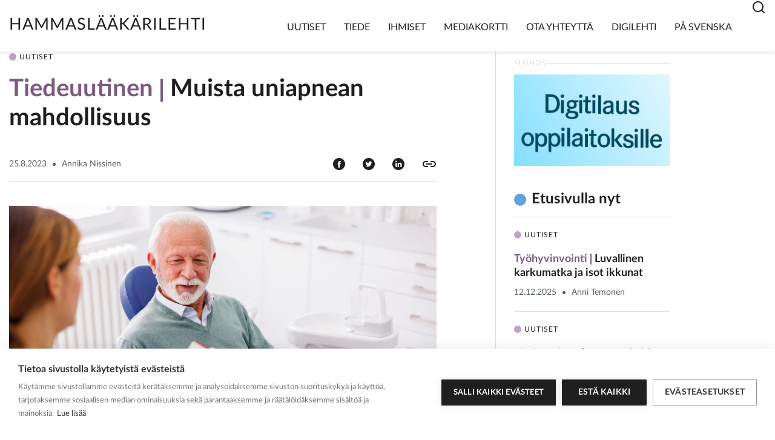

--- FILE ---
content_type: text/html; charset=UTF-8
request_url: https://hammaslaakarilehti.fi/muista-uniapnean-mahdollisuus/
body_size: 12522
content:
<!doctype html>
<html lang="fi">

<head>
    <meta name="viewport" content="width=device-width, initial-scale=1">
    <script>
	    window.Userback = window.Userback || {};
	    Userback.access_token = '2409|75130|buVQaGDITNC7vF0NpNJPi8eDxvCyK4mrHdulN7KXFYV9dGVZiX';
	    (function(d) {
	        var s = d.createElement('script');s.async = true;
	        s.src = 'https://static.userback.io/widget/v1.js';
	        (d.head || d.body).appendChild(s);
	    })(document);
		</script>

    <script>window.cookiehub_wordpress = {};</script><script>
window.dataLayer = window.dataLayer || [];
function gtag(){dataLayer.push(arguments);}
gtag('consent', 'default', {'ad_storage': 'denied', 'analytics_storage': 'denied', 'ad_user_data': 'denied', 'ad_personalization': 'denied', 'wait_for_update': 500});
</script><title>Muista uniapnean mahdollisuus | Hammaslääkärilehti</title>
	<style>img:is([sizes="auto" i], [sizes^="auto," i]) { contain-intrinsic-size: 3000px 1500px }</style>
	
<!-- The SEO Framework by Sybre Waaijer -->
<meta name="robots" content="max-snippet:-1,max-image-preview:standard,max-video-preview:-1" />
<link rel="canonical" href="https://hammaslaakarilehti.fi/muista-uniapnean-mahdollisuus/" />
<meta name="description" content="Tutkimusten mukaan uniapneaa sairastavien m&auml;&auml;r&auml; on lis&auml;&auml;ntynyt maailmanlaajuisesti. Monen sairaus on diagnosoimatta, mik&auml; voi aiheuttaa vakavia terveysongelmia." />
<meta property="og:type" content="article" />
<meta property="og:locale" content="fi_FI" />
<meta property="og:site_name" content="Hammaslääkärilehti" />
<meta property="og:title" content="Muista uniapnean mahdollisuus" />
<meta property="og:description" content="Tutkimusten mukaan uniapneaa sairastavien m&auml;&auml;r&auml; on lis&auml;&auml;ntynyt maailmanlaajuisesti. Monen sairaus on diagnosoimatta, mik&auml; voi aiheuttaa vakavia terveysongelmia. T&auml;m&auml; vaatii valppautta my&ouml;s&#8230;" />
<meta property="og:url" content="https://hammaslaakarilehti.fi/muista-uniapnean-mahdollisuus/" />
<meta property="og:image" content="https://hammaslaakarilehti.fi/app/uploads/2023/08/iStock-vanhempi-mies-vastaanotolla_web.jpg" />
<meta property="og:image:width" content="1200" />
<meta property="og:image:height" content="800" />
<meta property="article:published_time" content="2023-08-25T02:30:59+00:00" />
<meta property="article:modified_time" content="2023-08-17T11:57:47+00:00" />
<meta name="twitter:card" content="summary_large_image" />
<meta name="twitter:title" content="Muista uniapnean mahdollisuus" />
<meta name="twitter:description" content="Tutkimusten mukaan uniapneaa sairastavien m&auml;&auml;r&auml; on lis&auml;&auml;ntynyt maailmanlaajuisesti. Monen sairaus on diagnosoimatta, mik&auml; voi aiheuttaa vakavia terveysongelmia. T&auml;m&auml; vaatii valppautta my&ouml;s&#8230;" />
<meta name="twitter:image" content="https://hammaslaakarilehti.fi/app/uploads/2023/08/iStock-vanhempi-mies-vastaanotolla_web.jpg" />
<script type="application/ld+json">{"@context":"https://schema.org","@graph":[{"@type":"WebSite","@id":"https://hammaslaakarilehti.fi/#/schema/WebSite","url":"https://hammaslaakarilehti.fi/","name":"Hammaslääkärilehti","description":"Hammaslääkäri","inLanguage":"fi","potentialAction":{"@type":"SearchAction","target":{"@type":"EntryPoint","urlTemplate":"https://hammaslaakarilehti.fi/search/{search_term_string}/"},"query-input":"required name=search_term_string"},"publisher":{"@type":"Organization","@id":"https://hammaslaakarilehti.fi/#/schema/Organization","name":"Hammaslääkärilehti","url":"https://hammaslaakarilehti.fi/","logo":{"@type":"ImageObject","url":"https://hammaslaakarilehti.fi/app/uploads/2022/12/cropped-favicon-1.jpg","contentUrl":"https://hammaslaakarilehti.fi/app/uploads/2022/12/cropped-favicon-1.jpg","width":512,"height":512,"contentSize":"12339"}}},{"@type":"WebPage","@id":"https://hammaslaakarilehti.fi/muista-uniapnean-mahdollisuus/","url":"https://hammaslaakarilehti.fi/muista-uniapnean-mahdollisuus/","name":"Muista uniapnean mahdollisuus | Hammaslääkärilehti","description":"Tutkimusten mukaan uniapneaa sairastavien m&auml;&auml;r&auml; on lis&auml;&auml;ntynyt maailmanlaajuisesti. Monen sairaus on diagnosoimatta, mik&auml; voi aiheuttaa vakavia terveysongelmia.","inLanguage":"fi","isPartOf":{"@id":"https://hammaslaakarilehti.fi/#/schema/WebSite"},"breadcrumb":{"@type":"BreadcrumbList","@id":"https://hammaslaakarilehti.fi/#/schema/BreadcrumbList","itemListElement":[{"@type":"ListItem","position":1,"item":"https://hammaslaakarilehti.fi/","name":"Hammaslääkärilehti"},{"@type":"ListItem","position":2,"item":"https://hammaslaakarilehti.fi/kategoria/uutiset/","name":"Kategoria: Uutiset"},{"@type":"ListItem","position":3,"name":"Muista uniapnean mahdollisuus"}]},"potentialAction":{"@type":"ReadAction","target":"https://hammaslaakarilehti.fi/muista-uniapnean-mahdollisuus/"},"datePublished":"2023-08-25T02:30:59+00:00","dateModified":"2023-08-17T11:57:47+00:00","author":{"@type":"Person","@id":"https://hammaslaakarilehti.fi/#/schema/Person/7058ba32e82d11d4b3b8d23cf3e39a8c","name":"juha"}}]}</script>
<!-- / The SEO Framework by Sybre Waaijer | 5.65ms meta | 0.13ms boot -->

<link rel="alternate" type="application/rss+xml" title="Hammaslääkärilehti &raquo; syöte" href="https://hammaslaakarilehti.fi/feed/" />
<link rel="alternate" type="application/rss+xml" title="Hammaslääkärilehti &raquo; kommenttien syöte" href="https://hammaslaakarilehti.fi/comments/feed/" />
<link rel="alternate" type="application/rss+xml" title="Hammaslääkärilehti &raquo; Muista uniapnean mahdollisuus kommenttien syöte" href="https://hammaslaakarilehti.fi/muista-uniapnean-mahdollisuus/feed/" />
<script type="text/javascript">
/* <![CDATA[ */
window._wpemojiSettings = {"baseUrl":"https:\/\/s.w.org\/images\/core\/emoji\/16.0.1\/72x72\/","ext":".png","svgUrl":"https:\/\/s.w.org\/images\/core\/emoji\/16.0.1\/svg\/","svgExt":".svg","source":{"concatemoji":"https:\/\/hammaslaakarilehti.fi\/wp\/wp-includes\/js\/wp-emoji-release.min.js?ver=6.8.3"}};
/*! This file is auto-generated */
!function(s,n){var o,i,e;function c(e){try{var t={supportTests:e,timestamp:(new Date).valueOf()};sessionStorage.setItem(o,JSON.stringify(t))}catch(e){}}function p(e,t,n){e.clearRect(0,0,e.canvas.width,e.canvas.height),e.fillText(t,0,0);var t=new Uint32Array(e.getImageData(0,0,e.canvas.width,e.canvas.height).data),a=(e.clearRect(0,0,e.canvas.width,e.canvas.height),e.fillText(n,0,0),new Uint32Array(e.getImageData(0,0,e.canvas.width,e.canvas.height).data));return t.every(function(e,t){return e===a[t]})}function u(e,t){e.clearRect(0,0,e.canvas.width,e.canvas.height),e.fillText(t,0,0);for(var n=e.getImageData(16,16,1,1),a=0;a<n.data.length;a++)if(0!==n.data[a])return!1;return!0}function f(e,t,n,a){switch(t){case"flag":return n(e,"\ud83c\udff3\ufe0f\u200d\u26a7\ufe0f","\ud83c\udff3\ufe0f\u200b\u26a7\ufe0f")?!1:!n(e,"\ud83c\udde8\ud83c\uddf6","\ud83c\udde8\u200b\ud83c\uddf6")&&!n(e,"\ud83c\udff4\udb40\udc67\udb40\udc62\udb40\udc65\udb40\udc6e\udb40\udc67\udb40\udc7f","\ud83c\udff4\u200b\udb40\udc67\u200b\udb40\udc62\u200b\udb40\udc65\u200b\udb40\udc6e\u200b\udb40\udc67\u200b\udb40\udc7f");case"emoji":return!a(e,"\ud83e\udedf")}return!1}function g(e,t,n,a){var r="undefined"!=typeof WorkerGlobalScope&&self instanceof WorkerGlobalScope?new OffscreenCanvas(300,150):s.createElement("canvas"),o=r.getContext("2d",{willReadFrequently:!0}),i=(o.textBaseline="top",o.font="600 32px Arial",{});return e.forEach(function(e){i[e]=t(o,e,n,a)}),i}function t(e){var t=s.createElement("script");t.src=e,t.defer=!0,s.head.appendChild(t)}"undefined"!=typeof Promise&&(o="wpEmojiSettingsSupports",i=["flag","emoji"],n.supports={everything:!0,everythingExceptFlag:!0},e=new Promise(function(e){s.addEventListener("DOMContentLoaded",e,{once:!0})}),new Promise(function(t){var n=function(){try{var e=JSON.parse(sessionStorage.getItem(o));if("object"==typeof e&&"number"==typeof e.timestamp&&(new Date).valueOf()<e.timestamp+604800&&"object"==typeof e.supportTests)return e.supportTests}catch(e){}return null}();if(!n){if("undefined"!=typeof Worker&&"undefined"!=typeof OffscreenCanvas&&"undefined"!=typeof URL&&URL.createObjectURL&&"undefined"!=typeof Blob)try{var e="postMessage("+g.toString()+"("+[JSON.stringify(i),f.toString(),p.toString(),u.toString()].join(",")+"));",a=new Blob([e],{type:"text/javascript"}),r=new Worker(URL.createObjectURL(a),{name:"wpTestEmojiSupports"});return void(r.onmessage=function(e){c(n=e.data),r.terminate(),t(n)})}catch(e){}c(n=g(i,f,p,u))}t(n)}).then(function(e){for(var t in e)n.supports[t]=e[t],n.supports.everything=n.supports.everything&&n.supports[t],"flag"!==t&&(n.supports.everythingExceptFlag=n.supports.everythingExceptFlag&&n.supports[t]);n.supports.everythingExceptFlag=n.supports.everythingExceptFlag&&!n.supports.flag,n.DOMReady=!1,n.readyCallback=function(){n.DOMReady=!0}}).then(function(){return e}).then(function(){var e;n.supports.everything||(n.readyCallback(),(e=n.source||{}).concatemoji?t(e.concatemoji):e.wpemoji&&e.twemoji&&(t(e.twemoji),t(e.wpemoji)))}))}((window,document),window._wpemojiSettings);
/* ]]> */
</script>
<style id='wp-emoji-styles-inline-css' type='text/css'>

	img.wp-smiley, img.emoji {
		display: inline !important;
		border: none !important;
		box-shadow: none !important;
		height: 1em !important;
		width: 1em !important;
		margin: 0 0.07em !important;
		vertical-align: -0.1em !important;
		background: none !important;
		padding: 0 !important;
	}
</style>
<link rel='stylesheet' id='wp-block-library-css' href='https://hammaslaakarilehti.fi/wp/wp-includes/css/dist/block-library/style.min.css?ver=6.8.3' type='text/css' media='all' />
<style id='global-styles-inline-css' type='text/css'>
:root{--wp--preset--aspect-ratio--square: 1;--wp--preset--aspect-ratio--4-3: 4/3;--wp--preset--aspect-ratio--3-4: 3/4;--wp--preset--aspect-ratio--3-2: 3/2;--wp--preset--aspect-ratio--2-3: 2/3;--wp--preset--aspect-ratio--16-9: 16/9;--wp--preset--aspect-ratio--9-16: 9/16;--wp--preset--color--black: #000000;--wp--preset--color--cyan-bluish-gray: #abb8c3;--wp--preset--color--white: #ffffff;--wp--preset--color--pale-pink: #f78da7;--wp--preset--color--vivid-red: #cf2e2e;--wp--preset--color--luminous-vivid-orange: #ff6900;--wp--preset--color--luminous-vivid-amber: #fcb900;--wp--preset--color--light-green-cyan: #7bdcb5;--wp--preset--color--vivid-green-cyan: #00d084;--wp--preset--color--pale-cyan-blue: #8ed1fc;--wp--preset--color--vivid-cyan-blue: #0693e3;--wp--preset--color--vivid-purple: #9b51e0;--wp--preset--gradient--vivid-cyan-blue-to-vivid-purple: linear-gradient(135deg,rgba(6,147,227,1) 0%,rgb(155,81,224) 100%);--wp--preset--gradient--light-green-cyan-to-vivid-green-cyan: linear-gradient(135deg,rgb(122,220,180) 0%,rgb(0,208,130) 100%);--wp--preset--gradient--luminous-vivid-amber-to-luminous-vivid-orange: linear-gradient(135deg,rgba(252,185,0,1) 0%,rgba(255,105,0,1) 100%);--wp--preset--gradient--luminous-vivid-orange-to-vivid-red: linear-gradient(135deg,rgba(255,105,0,1) 0%,rgb(207,46,46) 100%);--wp--preset--gradient--very-light-gray-to-cyan-bluish-gray: linear-gradient(135deg,rgb(238,238,238) 0%,rgb(169,184,195) 100%);--wp--preset--gradient--cool-to-warm-spectrum: linear-gradient(135deg,rgb(74,234,220) 0%,rgb(151,120,209) 20%,rgb(207,42,186) 40%,rgb(238,44,130) 60%,rgb(251,105,98) 80%,rgb(254,248,76) 100%);--wp--preset--gradient--blush-light-purple: linear-gradient(135deg,rgb(255,206,236) 0%,rgb(152,150,240) 100%);--wp--preset--gradient--blush-bordeaux: linear-gradient(135deg,rgb(254,205,165) 0%,rgb(254,45,45) 50%,rgb(107,0,62) 100%);--wp--preset--gradient--luminous-dusk: linear-gradient(135deg,rgb(255,203,112) 0%,rgb(199,81,192) 50%,rgb(65,88,208) 100%);--wp--preset--gradient--pale-ocean: linear-gradient(135deg,rgb(255,245,203) 0%,rgb(182,227,212) 50%,rgb(51,167,181) 100%);--wp--preset--gradient--electric-grass: linear-gradient(135deg,rgb(202,248,128) 0%,rgb(113,206,126) 100%);--wp--preset--gradient--midnight: linear-gradient(135deg,rgb(2,3,129) 0%,rgb(40,116,252) 100%);--wp--preset--font-size--small: 13px;--wp--preset--font-size--medium: 20px;--wp--preset--font-size--large: 36px;--wp--preset--font-size--x-large: 42px;--wp--preset--spacing--20: 0.44rem;--wp--preset--spacing--30: 0.67rem;--wp--preset--spacing--40: 1rem;--wp--preset--spacing--50: 1.5rem;--wp--preset--spacing--60: 2.25rem;--wp--preset--spacing--70: 3.38rem;--wp--preset--spacing--80: 5.06rem;--wp--preset--shadow--natural: 6px 6px 9px rgba(0, 0, 0, 0.2);--wp--preset--shadow--deep: 12px 12px 50px rgba(0, 0, 0, 0.4);--wp--preset--shadow--sharp: 6px 6px 0px rgba(0, 0, 0, 0.2);--wp--preset--shadow--outlined: 6px 6px 0px -3px rgba(255, 255, 255, 1), 6px 6px rgba(0, 0, 0, 1);--wp--preset--shadow--crisp: 6px 6px 0px rgba(0, 0, 0, 1);}:where(body) { margin: 0; }.wp-site-blocks > .alignleft { float: left; margin-right: 2em; }.wp-site-blocks > .alignright { float: right; margin-left: 2em; }.wp-site-blocks > .aligncenter { justify-content: center; margin-left: auto; margin-right: auto; }:where(.is-layout-flex){gap: 0.5em;}:where(.is-layout-grid){gap: 0.5em;}.is-layout-flow > .alignleft{float: left;margin-inline-start: 0;margin-inline-end: 2em;}.is-layout-flow > .alignright{float: right;margin-inline-start: 2em;margin-inline-end: 0;}.is-layout-flow > .aligncenter{margin-left: auto !important;margin-right: auto !important;}.is-layout-constrained > .alignleft{float: left;margin-inline-start: 0;margin-inline-end: 2em;}.is-layout-constrained > .alignright{float: right;margin-inline-start: 2em;margin-inline-end: 0;}.is-layout-constrained > .aligncenter{margin-left: auto !important;margin-right: auto !important;}.is-layout-constrained > :where(:not(.alignleft):not(.alignright):not(.alignfull)){margin-left: auto !important;margin-right: auto !important;}body .is-layout-flex{display: flex;}.is-layout-flex{flex-wrap: wrap;align-items: center;}.is-layout-flex > :is(*, div){margin: 0;}body .is-layout-grid{display: grid;}.is-layout-grid > :is(*, div){margin: 0;}body{padding-top: 0px;padding-right: 0px;padding-bottom: 0px;padding-left: 0px;}a:where(:not(.wp-element-button)){text-decoration: underline;}:root :where(.wp-element-button, .wp-block-button__link){background-color: #32373c;border-width: 0;color: #fff;font-family: inherit;font-size: inherit;line-height: inherit;padding: calc(0.667em + 2px) calc(1.333em + 2px);text-decoration: none;}.has-black-color{color: var(--wp--preset--color--black) !important;}.has-cyan-bluish-gray-color{color: var(--wp--preset--color--cyan-bluish-gray) !important;}.has-white-color{color: var(--wp--preset--color--white) !important;}.has-pale-pink-color{color: var(--wp--preset--color--pale-pink) !important;}.has-vivid-red-color{color: var(--wp--preset--color--vivid-red) !important;}.has-luminous-vivid-orange-color{color: var(--wp--preset--color--luminous-vivid-orange) !important;}.has-luminous-vivid-amber-color{color: var(--wp--preset--color--luminous-vivid-amber) !important;}.has-light-green-cyan-color{color: var(--wp--preset--color--light-green-cyan) !important;}.has-vivid-green-cyan-color{color: var(--wp--preset--color--vivid-green-cyan) !important;}.has-pale-cyan-blue-color{color: var(--wp--preset--color--pale-cyan-blue) !important;}.has-vivid-cyan-blue-color{color: var(--wp--preset--color--vivid-cyan-blue) !important;}.has-vivid-purple-color{color: var(--wp--preset--color--vivid-purple) !important;}.has-black-background-color{background-color: var(--wp--preset--color--black) !important;}.has-cyan-bluish-gray-background-color{background-color: var(--wp--preset--color--cyan-bluish-gray) !important;}.has-white-background-color{background-color: var(--wp--preset--color--white) !important;}.has-pale-pink-background-color{background-color: var(--wp--preset--color--pale-pink) !important;}.has-vivid-red-background-color{background-color: var(--wp--preset--color--vivid-red) !important;}.has-luminous-vivid-orange-background-color{background-color: var(--wp--preset--color--luminous-vivid-orange) !important;}.has-luminous-vivid-amber-background-color{background-color: var(--wp--preset--color--luminous-vivid-amber) !important;}.has-light-green-cyan-background-color{background-color: var(--wp--preset--color--light-green-cyan) !important;}.has-vivid-green-cyan-background-color{background-color: var(--wp--preset--color--vivid-green-cyan) !important;}.has-pale-cyan-blue-background-color{background-color: var(--wp--preset--color--pale-cyan-blue) !important;}.has-vivid-cyan-blue-background-color{background-color: var(--wp--preset--color--vivid-cyan-blue) !important;}.has-vivid-purple-background-color{background-color: var(--wp--preset--color--vivid-purple) !important;}.has-black-border-color{border-color: var(--wp--preset--color--black) !important;}.has-cyan-bluish-gray-border-color{border-color: var(--wp--preset--color--cyan-bluish-gray) !important;}.has-white-border-color{border-color: var(--wp--preset--color--white) !important;}.has-pale-pink-border-color{border-color: var(--wp--preset--color--pale-pink) !important;}.has-vivid-red-border-color{border-color: var(--wp--preset--color--vivid-red) !important;}.has-luminous-vivid-orange-border-color{border-color: var(--wp--preset--color--luminous-vivid-orange) !important;}.has-luminous-vivid-amber-border-color{border-color: var(--wp--preset--color--luminous-vivid-amber) !important;}.has-light-green-cyan-border-color{border-color: var(--wp--preset--color--light-green-cyan) !important;}.has-vivid-green-cyan-border-color{border-color: var(--wp--preset--color--vivid-green-cyan) !important;}.has-pale-cyan-blue-border-color{border-color: var(--wp--preset--color--pale-cyan-blue) !important;}.has-vivid-cyan-blue-border-color{border-color: var(--wp--preset--color--vivid-cyan-blue) !important;}.has-vivid-purple-border-color{border-color: var(--wp--preset--color--vivid-purple) !important;}.has-vivid-cyan-blue-to-vivid-purple-gradient-background{background: var(--wp--preset--gradient--vivid-cyan-blue-to-vivid-purple) !important;}.has-light-green-cyan-to-vivid-green-cyan-gradient-background{background: var(--wp--preset--gradient--light-green-cyan-to-vivid-green-cyan) !important;}.has-luminous-vivid-amber-to-luminous-vivid-orange-gradient-background{background: var(--wp--preset--gradient--luminous-vivid-amber-to-luminous-vivid-orange) !important;}.has-luminous-vivid-orange-to-vivid-red-gradient-background{background: var(--wp--preset--gradient--luminous-vivid-orange-to-vivid-red) !important;}.has-very-light-gray-to-cyan-bluish-gray-gradient-background{background: var(--wp--preset--gradient--very-light-gray-to-cyan-bluish-gray) !important;}.has-cool-to-warm-spectrum-gradient-background{background: var(--wp--preset--gradient--cool-to-warm-spectrum) !important;}.has-blush-light-purple-gradient-background{background: var(--wp--preset--gradient--blush-light-purple) !important;}.has-blush-bordeaux-gradient-background{background: var(--wp--preset--gradient--blush-bordeaux) !important;}.has-luminous-dusk-gradient-background{background: var(--wp--preset--gradient--luminous-dusk) !important;}.has-pale-ocean-gradient-background{background: var(--wp--preset--gradient--pale-ocean) !important;}.has-electric-grass-gradient-background{background: var(--wp--preset--gradient--electric-grass) !important;}.has-midnight-gradient-background{background: var(--wp--preset--gradient--midnight) !important;}.has-small-font-size{font-size: var(--wp--preset--font-size--small) !important;}.has-medium-font-size{font-size: var(--wp--preset--font-size--medium) !important;}.has-large-font-size{font-size: var(--wp--preset--font-size--large) !important;}.has-x-large-font-size{font-size: var(--wp--preset--font-size--x-large) !important;}
:where(.wp-block-post-template.is-layout-flex){gap: 1.25em;}:where(.wp-block-post-template.is-layout-grid){gap: 1.25em;}
:where(.wp-block-columns.is-layout-flex){gap: 2em;}:where(.wp-block-columns.is-layout-grid){gap: 2em;}
:root :where(.wp-block-pullquote){font-size: 1.5em;line-height: 1.6;}
</style>
<link rel='stylesheet' id='main-styles-css' href='https://hammaslaakarilehti.fi/app/themes/hammaslaakarilehti-theme/dist/styles/styles.min.d6fc4b9c11ac2e10d86d.css?ver=6.8.3' type='text/css' media='all' />
<link rel='stylesheet' id='tablepress-default-css' href='https://hammaslaakarilehti.fi/app/plugins/tablepress/css/build/default.css?ver=3.2.3' type='text/css' media='all' />
<script type="text/javascript" src="https://hammaslaakarilehti.fi/wp/wp-includes/js/jquery/jquery.min.js?ver=3.7.1" id="jquery-core-js"></script>
<script type="text/javascript" src="https://hammaslaakarilehti.fi/wp/wp-includes/js/jquery/jquery-migrate.min.js?ver=3.4.1" id="jquery-migrate-js"></script>
<link rel="https://api.w.org/" href="https://hammaslaakarilehti.fi/wp-json/" /><link rel="alternate" title="JSON" type="application/json" href="https://hammaslaakarilehti.fi/wp-json/wp/v2/posts/7171" /><link rel="EditURI" type="application/rsd+xml" title="RSD" href="https://hammaslaakarilehti.fi/wp/xmlrpc.php?rsd" />
<link rel="alternate" title="oEmbed (JSON)" type="application/json+oembed" href="https://hammaslaakarilehti.fi/wp-json/oembed/1.0/embed?url=https%3A%2F%2Fhammaslaakarilehti.fi%2Fmuista-uniapnean-mahdollisuus%2F" />
<link rel="alternate" title="oEmbed (XML)" type="text/xml+oembed" href="https://hammaslaakarilehti.fi/wp-json/oembed/1.0/embed?url=https%3A%2F%2Fhammaslaakarilehti.fi%2Fmuista-uniapnean-mahdollisuus%2F&#038;format=xml" />

		<!-- GA Google Analytics @ https://m0n.co/ga -->
		<script>
			(function(i,s,o,g,r,a,m){i['GoogleAnalyticsObject']=r;i[r]=i[r]||function(){
			(i[r].q=i[r].q||[]).push(arguments)},i[r].l=1*new Date();a=s.createElement(o),
			m=s.getElementsByTagName(o)[0];a.async=1;a.src=g;m.parentNode.insertBefore(a,m)
			})(window,document,'script','https://www.google-analytics.com/analytics.js','ga');
			ga('create', 'UA-35311048-2', 'auto');
			ga('send', 'pageview');
		</script>

	<script async src="https://www.googletagmanager.com/gtag/js?id=G-G5ZSF3RWDN"></script>
<script>
  window.dataLayer = window.dataLayer || [];
  function gtag(){window.dataLayer.push(arguments);}
  gtag('js', new Date());
  gtag('config', 'G-G5ZSF3RWDN');
</script>
<link rel="icon" href="https://hammaslaakarilehti.fi/app/uploads/2022/12/cropped-favicon-1-32x32.jpg" sizes="32x32" />
<link rel="icon" href="https://hammaslaakarilehti.fi/app/uploads/2022/12/cropped-favicon-1-192x192.jpg" sizes="192x192" />
<link rel="apple-touch-icon" href="https://hammaslaakarilehti.fi/app/uploads/2022/12/cropped-favicon-1-180x180.jpg" />
<meta name="msapplication-TileImage" content="https://hammaslaakarilehti.fi/app/uploads/2022/12/cropped-favicon-1-270x270.jpg" />
</head>

<body class="wp-singular post-template-default single single-post postid-7171 single-format-standard wp-embed-responsive wp-theme-hammaslaakarilehti-theme">


    <header id="header top" class="header">

        
<nav id="navbar-main" class="navbar navbar-expand-xl js-search-toggler search-close">
    <div class="container">
        <div class="row align-items-end justify-content-between">
            <div class="col d-flex logo">
                <a class="navbar-brand" alt="Home" href="https://hammaslaakarilehti.fi">
                    Hammaslääkärilehti                </a>
            </div>

            <div class="col d-flex navigation">
                <button class="navbar-toggler not-active" id="menu-toggle" type="button" data-toggle="collapse" data-target="#mainNavigation" aria-controls="mainNavigation" aria-expanded="false" aria-label="Toggle navigation">
                <div class="visually-hidden-focusable">
                    Menu                </div>
                <div class="visually-hidden-focusable">
                    Close                </div>
                    <div class="hamburger-box">
                        <span></span>
                        <span></span>
                        <span></span>
                    </div>
                </button>

                <div id="mainNavigation" class="collapse navbar-collapse">
                        <ul id="menu-paavalikko" class="navbar-nav ml-auto"><li id="menu-item-5338" class="menu-item menu-item-type-taxonomy menu-item-object-category current-post-ancestor current-menu-parent current-post-parent menu-item-5338 nav-item"><a href="https://hammaslaakarilehti.fi/kategoria/uutiset/" class="nav-link">Uutiset</a></li>
<li id="menu-item-5039" class="menu-item menu-item-type-taxonomy menu-item-object-category menu-item-5039 nav-item"><a href="https://hammaslaakarilehti.fi/kategoria/tiede/" class="nav-link">Tiede</a></li>
<li id="menu-item-5041" class="menu-item menu-item-type-taxonomy menu-item-object-category menu-item-5041 nav-item"><a href="https://hammaslaakarilehti.fi/kategoria/ihmiset/" class="nav-link">Ihmiset</a></li>
<li id="menu-item-19" class="menu-item menu-item-type-post_type menu-item-object-page menu-item-19 nav-item"><a href="https://hammaslaakarilehti.fi/mediakortti/" class="nav-link">Mediakortti</a></li>
<li id="menu-item-18" class="menu-item menu-item-type-post_type menu-item-object-page menu-item-18 nav-item"><a href="https://hammaslaakarilehti.fi/ota-yhteytta/" class="nav-link">Ota yhteyttä</a></li>
<li id="menu-item-20" class="menu-item menu-item-type-custom menu-item-object-custom menu-item-20 nav-item"><a target="_blank" href="https://www.lehtiluukku.fi/lehti/hammaslaakarilehti" class="nav-link">Digilehti</a></li>
<li id="menu-item-5078" class="menu-item menu-item-type-taxonomy menu-item-object-category menu-item-5078 nav-item"><a href="https://hammaslaakarilehti.fi/kategoria/pa-svenska/" class="nav-link">På svenska</a></li>
</ul>
                        <div class="nav-search">
                            <div class="nav-search__icon js-search-icon"><svg width="24" height="24" viewBox="0 0 24 24" fill="none" xmlns="http://www.w3.org/2000/svg">
<g clip-path="url(#clip0_1678_5307)">
<path d="M18.031 16.617L22.314 20.899L20.899 22.314L16.617 18.031C15.0237 19.3082 13.042 20.0029 11 20C6.032 20 2 15.968 2 11C2 6.032 6.032 2 11 2C15.968 2 20 6.032 20 11C20.0029 13.042 19.3082 15.0237 18.031 16.617ZM16.025 15.875C17.2941 14.5699 18.0029 12.8204 18 11C18 7.132 14.867 4 11 4C7.132 4 4 7.132 4 11C4 14.867 7.132 18 11 18C12.8204 18.0029 14.5699 17.2941 15.875 16.025L16.025 15.875Z" fill="#1F1F1F"/>
</g>
<defs>
<clipPath id="clip0_1678_5307">
<rect width="24" height="24" fill="white"/>
</clipPath>
</defs>
</svg>
</div>
                        </div>

                </div>
            </div>
        </div>

        <div class="search-form-wrap">
            <form role="search" method="get" class="search-form" action="https://hammaslaakarilehti.fi/">
	<label>
	  <span class="screen-reader-text">Haku:</span>
		<input type="search" class="search-field" placeholder="Etsi" value="" name="s" title="Etsi:" />
	</label>
	<input type="submit" class="search-submit" value="Hae" />

  <span class="js-search-close"><svg width="40" height="40" viewBox="0 0 40 40" fill="none" xmlns="http://www.w3.org/2000/svg">
<path d="M16 16L24.4853 24.4853" stroke="#1F1F1F" stroke-width="2" stroke-linecap="round"/>
<path d="M24.4844 16L15.9991 24.4853" stroke="#1F1F1F" stroke-width="2" stroke-linecap="round"/>
</svg>
</span>

</form></div>
    </div>
</nav>

    </header>
<main id="main" role="main" class="site-main">
  <div class="container">
      </div>
  <section class="container single-article">
    <article id="post-7171" class="post-7171 post type-post status-publish format-standard has-post-thumbnail hentry category-uutiset tag-tiedeuutinen tag-uniapnea">
      

        <div class="single-article__header">
            <div class="single-article__header__category">

                                <div class="teaser__post-type">
                        <span class="post-type post-type--post-news">Uutiset</span>                    </div>
                            </div>

            <h1 class="single-article__header-title h3">
                <span class="single-article__header-title-tag"><span class="tag tag--post-news">Tiedeuutinen</span></span>Muista uniapnean mahdollisuus            </h1>

            <div class="single-article__header-meta-wrap">
                <div class="single-article__header-meta">
                    
<div class="meta meta-news">
    <span class="meta__date">25.8.2023</span><span class="meta__separator"></span><span class="meta__author">Annika Nissinen</span></div>
                </div>

                <div class="single-article__header-some-wrap">
                    <a class="single-article__header-some" href="https://www.facebook.com/sharer/sharer.php?u=https://hammaslaakarilehti.fi/muista-uniapnean-mahdollisuus/" alt="Share on Facebook" title="Share on Facebook" target="_blank"><img src="https://hammaslaakarilehti.fi/app/themes/hammaslaakarilehti-theme/dist/images/icons/icon-facebook.svg" alt="" /></a>

                    <a class="single-article__header-some" href="https://www.twitter.com/share?url=https://hammaslaakarilehti.fi/muista-uniapnean-mahdollisuus/" alt="Share on Twitter" title="Share on Twitter" target="_blank"><img src="https://hammaslaakarilehti.fi/app/themes/hammaslaakarilehti-theme/dist/images/icons/icon-twitter.svg" alt="" /></a>

                    <a class="single-article__header-some" href="https://www.linkedin.com/sharing/share-offsite/?url=https://hammaslaakarilehti.fi/muista-uniapnean-mahdollisuus/" alt="Share on Linkedin" title="Share on Linkedin" target="_blank"><img src="https://hammaslaakarilehti.fi/app/themes/hammaslaakarilehti-theme/dist/images/icons/icon-linkedin.svg" alt="" /></a>

                    <a id="copy-link" class="single-article__header-some" href="https://hammaslaakarilehti.fi/muista-uniapnean-mahdollisuus/" alt="Copy link" title="Copy link"><img src="https://hammaslaakarilehti.fi/app/themes/hammaslaakarilehti-theme/dist/images/icons/copy-link.svg" alt="" /></a>
                </div>
            </div>

        </div>
        <div class="single-article__featured-image">
            <img width="1024" height="683" src="https://hammaslaakarilehti.fi/app/uploads/2023/08/iStock-vanhempi-mies-vastaanotolla_web-1024x683.jpg" class="attachment-large size-large wp-post-image" alt="" decoding="async" fetchpriority="high" srcset="https://hammaslaakarilehti.fi/app/uploads/2023/08/iStock-vanhempi-mies-vastaanotolla_web-1024x683.jpg 1024w, https://hammaslaakarilehti.fi/app/uploads/2023/08/iStock-vanhempi-mies-vastaanotolla_web-300x200.jpg 300w, https://hammaslaakarilehti.fi/app/uploads/2023/08/iStock-vanhempi-mies-vastaanotolla_web-768x512.jpg 768w, https://hammaslaakarilehti.fi/app/uploads/2023/08/iStock-vanhempi-mies-vastaanotolla_web.jpg 1200w" sizes="(max-width: 1024px) 100vw, 1024px" />                    <div class="single-article__featured-image-caption">Lyhytkin potilaan haastattelu ja esimerkiksi STOP-Bang-kysely voivat auttaa 
uniapnean jäljille. (Kuva: iStock)</div>
                        </div>
        <div class="single-article__content">

            <p>Tutkimusten mukaan uniapneaa sairastavien määrä on lisääntynyt maailmanlaajuisesti. Monen sairaus on diagnosoimatta, mikä voi aiheuttaa vakavia terveysongelmia. Tämä vaatii valppautta myös hammaslääkäreiltä.</p>
<p>Unta tarvitaan aivojen huollon lisäksi elintoimintoihin, elimistön vastustuskykyyn ja palautumiseen sekä muistin vahvistamiseen, mutta myös merkityksettömien muistijälkien ”siivoamiseen”. Kahdeksan tunnin unessa non-REM- ja REM-unen jaksot toistuvat 4–5 kertaa noin 90 minuutin sykleissä. Jos uni häiriintyy ja ihminen havahtuu usein esimerkiksi hengityskatkosten takia, uni ei pysty suorittamaan tehtäviään ja eikä uni virkistä.</p>
<p>Obstruktiivisen uniapnean syynä on ylähengitysteiden ahtautuminen. Lieväänkin uniapneaan, jossa yli 10 sekunnin hengityskatkoksia on 5–15 tunnissa, voi liittyä päiväväsymystä. Keskivaikeassa uniapneassa katkoksia on jo 16–30 ja vaikeassa yli 30 tunnissa, jolloin haittavaikutukset lisääntyvät. Uniapnea voi heikentää elämänlaatua ja työkykyä, lisätä masennusta, altistaa tapaturmille, aiheuttaa aivo- ja sydäntapahtumia sekä myös lisätä kuolleisuusriskiä. Jopa 63 prosentilla uniapneapotilaista on myös jokin liitännäissairaus.</p>
<p>– Uniapnean vaarallisuus piilee valtimoveren happisaturaation laskussa, toteaa uniapneaa tutkinut ja uniapneapotilaita hoitava HLT <strong>Tiina-Riitta Vuorjoki-Ranta</strong>.</p>
<p>&nbsp;</p>
<h2>Kysy unesta ja väsymyksestä</h2>
<p>Eurooppalaisista uniapneapotilaista 55 %:lla on todettu lieväasteinen uniapnea, 30 %:lla keskivaikea ja 15 %:lla vaikea uniapnea. Tutkimusten mukaan vaikea-asteisten uniapneoiden osuus on kasvanut viime vuosikymmeninä. Suomessa aikuisväestössä uniapnean prevalenssi on noin 3,7 prosenttia.</p>
<p>– Arvioiden mukaan diagnosoimattomia uniapneaa sairastavia suomalaisia on kuitenkin jopa 300 000. Hammaslääkäreillä on tärkeä merkitys uniapnean seulonnassa ja hoitoketjussa.</p>
<p>Hammaslääkäri voi seuloa mahdollisia uniapneapotilaita lyhyellä haastattelulla, arvioimalla Mallampati-luokituksen avulla nielun tilan ja toteamalla kasvojen rakenteen. Pieni alaleuka ja kupera profiili lisäävät uniapnean riskiä.</p>
<p>– Hyvä työkalu skriinaukseen on esimerkiksi netistä vapaasti löytyvä STOP-Bang-kysely. Suuren pistemäärän saaneet potilaat ohjataan tarvittaessa eteenpäin tarkempiin tutkimuksiin ja diagnosoitaviksi.</p>
<p>Tärkein uniapnean hoito on elintapoihin vaikuttaminen: ravinto, liikunta ja painonhallinta. Yhdysvaltalaistutkimuksen mukaan liikunnan lisääminen vähensi hengityskatkosten määrää ja päiväväsymystä sekä paransi unen laatua, vaikka tutkimuspotilaiden painoindeksissä (BMI) ei tapahtunut muutosta. Asentohoidolla voidaan hoitaa etenkin asentoriippuvaista ja lievää uniapneaa. Ylipainehengityshoitoa (CPAP) käytetään keskivaikeaa ja vaikeaa uniapneaa sairastavien hoidossa. Tietyillä potilailla apuna voidaan käyttää myös lihavuusleikkausta. Jos BMI on liian suuri, ei esimerkiksi uniapneakiskoa kannata tehdä.</p>
<p>&nbsp;</p>
<h2>Apneakiskohoito vaatii seurantaa</h2>
<p>Apneakiskot auttavat pääasiassa lievissä ja keskivaikeissa tapauksissa.</p>
<p>– Apneakiskopotilas tulee nähdä säännöllisesti kerran vuodessa ja tarkistaa potilaan purenta, paino sekä hoidon toimivuus.</p>
<p>Noin kymmenen vuotta kestäneessä seurantatutkimuksessa puolelle apneakiskopotilaista kehittyi taka-alueen avopurenta ja yli 60 %:lle etualueen ristipurenta. Pitkäaikaisessa käytössä purentamuutokset näyttävät olevan väistämättömiä, ja siksi seuranta on erittäin tärkeää. Apneakiskohoito on lopetettava, jos purenta muuttuu merkittävästi.</p>
<p>Vuorjoki-Ranta muistuttaa myös unenaikaisen bruksismin ja uniapnean välisestä suhteesta. Unenaikainen hampaiden narskuttelu ja/tai yhteen pureminen liittyvät normaalin ja terveen non-REM-unen syvän unijakson jälkeiseen nousun kakkosvaiheeseen, lähelle havahtumista. Tämä on fysiologinen tila, mutta jos esimerkiksi uniapnea häiritsee unta ja lisää havahtumisia, voi narskuttelu lisääntyä ja muuttua haitalliseksi bruksismiksi. Noin puolella uniapneapotilaista onkin unenaikaista bruksismia. Ennen purentakiskohoidon suunnittelua kannattaakin kysyä potilaalta unen laadusta.</p>
<p>– Purentakisko voi vaikeuttaa uniapneaa, koska se vie leukaa ja sen mukana kieltä vähän taaksepäin, jolloin hengityskatkokset voivat lisääntyä. Purentakiskon voi kuitenkin tehdä uniapneapotilaalle, jos käytössä on CPAP-laite.</p>
<p><em>Lähde: HLT Tiina-Riitta Vuorjoki-Rannan luento Uniapnea kliinikon näkökulmasta. Diasteeman</em><br />
<em>kesäluentopäivät 7.6.2023</em></p>

            
            
            
            
         </div>

        <div class="single-article__tags">
            <a href="https://hammaslaakarilehti.fi/avainsana/tiedeuutinen/" rel="tag">Tiedeuutinen</a><a href="https://hammaslaakarilehti.fi/avainsana/uniapnea/" rel="tag">Uniapnea</a>        </div>

                    <div class="single-article__related-posts">
                <h5 class="single-article__related-posts-title title-underlined title-styled">Lue myös</h5>

                <div class="single-article__related-posts-wrap">
                    <div class="two-in-row__wrap">
                                                    <div class="two-in-row--reverse">
                                <div class="two-in-row__item--reverse">
                                    

<article class="teaser teaser-news"
         id="teaser-news-9806">

  
            <a class="teaser__link" href="https://hammaslaakarilehti.fi/hammashoidon-tuottavuus-laskee-miksi/">
    
        <div class="teaser__wrap teaser__wrap--mini">
                            <div class="teaser__post-type">
                    <span class="post-type post-type--post-news">Uutiset</span>                </div>
            
            <h6 class="teaser__title">
                <span class="teaser__tag"><span class="tag tag--post-news">Tiedeuutinen</span></span>Hammashoidon tuottavuus laskee – miksi?            </h6>

            <div class="teaser__meta">
                
<div class="meta meta-news">
    <span class="meta__date">12.12.2025</span><span class="meta__separator"></span><span class="meta__author">Annika Nissinen</span></div>
            </div>
        </div>

            </a>
    </article>

                                </div>

                                                                    <div class="border-line--reverse"></div>
                                                                                                </div>
                                                    <div class="two-in-row--reverse">
                                <div class="two-in-row__item--reverse">
                                    

<article class="teaser teaser-news"
         id="teaser-news-9803">

  
            <a class="teaser__link" href="https://hammaslaakarilehti.fi/tauotanko-verihiutale-estajan-tai-verenohennuslaakkeen/">
    
        <div class="teaser__wrap teaser__wrap--mini">
                            <div class="teaser__post-type">
                    <span class="post-type post-type--post-news">Uutiset</span>                </div>
            
            <h6 class="teaser__title">
                <span class="teaser__tag"><span class="tag tag--post-news">Tiedeuutinen</span></span>Tauotanko verihiutale-estäjän tai ­verenohennuslääkkeen?            </h6>

            <div class="teaser__meta">
                
<div class="meta meta-news">
    <span class="meta__date">12.12.2025</span><span class="meta__separator"></span><span class="meta__author">Annika Nissinen</span></div>
            </div>
        </div>

            </a>
    </article>

                                </div>

                                                                    <div class="border-line--reverse"></div>
                                                                                                </div>
                                                    <div class="two-in-row--reverse">
                                <div class="two-in-row__item--reverse">
                                    

<article class="teaser teaser-news"
         id="teaser-news-9812">

  
            <a class="teaser__link" href="https://hammaslaakarilehti.fi/pulpan-vitaliteetin-sailyttaminen-tarkeaa-materiaalit-vertailussa/">
    
        <div class="teaser__wrap teaser__wrap--mini">
                            <div class="teaser__post-type">
                    <span class="post-type post-type--post-news">Uutiset</span>                </div>
            
            <h6 class="teaser__title">
                <span class="teaser__tag"><span class="tag tag--post-news">Tiedeuutinen maailmalta</span></span>Pulpan vitaliteetin säilyttäminen ­tärkeää: materiaalit vertailussa            </h6>

            <div class="teaser__meta">
                
<div class="meta meta-news">
    <span class="meta__date">12.12.2025</span><span class="meta__separator"></span><span class="meta__author">Suvi Vierula</span></div>
            </div>
        </div>

            </a>
    </article>

                                </div>

                                                                    <div class="border-line--reverse"></div>
                                                                                                </div>
                                                    <div class="two-in-row--reverse">
                                <div class="two-in-row__item--reverse">
                                    

<article class="teaser teaser-news"
         id="teaser-news-9809">

  
            <a class="teaser__link" href="https://hammaslaakarilehti.fi/paatyvatko-kongressiesitykset-julkaisuiksi/">
    
        <div class="teaser__wrap teaser__wrap--mini">
                            <div class="teaser__post-type">
                    <span class="post-type post-type--post-news">Uutiset</span>                </div>
            
            <h6 class="teaser__title">
                <span class="teaser__tag"><span class="tag tag--post-news">Tiedeuutinen</span></span>Päätyvätkö kongressiesitykset julkaisuiksi?            </h6>

            <div class="teaser__meta">
                
<div class="meta meta-news">
    <span class="meta__date">12.12.2025</span><span class="meta__separator"></span><span class="meta__author">Annika Nissinen</span></div>
            </div>
        </div>

            </a>
    </article>

                                </div>

                                                                    <div class="border-line--reverse"></div>
                                                                                                </div>
                                            </div>
                </div>

            </div>
        
        <div class="single-article__all-tags-list">
            <h5 class="single-article__all-tags-list-title title-underlined title-styled">Etsitkö näitä?</h5>
                       
            <div class="single-article__tags">
                
						<div class="section-tags-posts__group-wrap">
									<div class="section-tags-posts__tags-wrap">
																																		<a href="https://hammaslaakarilehti.fi/avainsana/paakirjoitus/" target="" class="tag-links">Pääkirjoitus</a>
																																																							<a href="https://hammaslaakarilehti.fi/avainsana/juuri-nyt/" target="" class="tag-links">Juuri nyt</a>
																																																							<a href="https://hammaslaakarilehti.fi/avainsana/kielen-paalla/" target="" class="tag-links">Kielen päällä</a>
																																																							<a href="https://hammaslaakarilehti.fi/avainsana/terveyden-edistaminen/" target="" class="tag-links">Terveyden edistäminen</a>
																																																							<a href="https://hammaslaakarilehti.fi/avainsana/opiskelijat" target="" class="tag-links">Opiskelijat</a>
																																													</div>
							</div>
						            </div>
        </div>

    



    </article>

    <aside class="sidebar">
      
<div class="sidebar-banner">
    
<div class="banner-label">
    <span class="banner-label__text">Mainos</span>
	<span class="banner-label__line"></span>
</div>
    <span class="sidebar-banner--placeholder js-banner-placeholder" data-banner="hll_ad_sivutaulu_1">
    </span>
</div>
      
      

	<div class="section-fp-posts">
		<h5 class="section-fp-posts__title title-underlined-sm title-styled">Etusivulla nyt</h5>
    
    
					

<article class="teaser teaser-news"
         id="teaser-news-9800">

  
            <a class="teaser__link" href="https://hammaslaakarilehti.fi/luvallinen-karkumatka-ja-isot-ikkunat/">
    
        <div class="teaser__wrap teaser__wrap--mini">
                            <div class="teaser__post-type">
                    <span class="post-type post-type--post-news">Uutiset</span>                </div>
            
            <h6 class="teaser__title">
                <span class="teaser__tag"><span class="tag tag--post-news">Työhyvinvointi</span></span>Luvallinen karkumatka ja isot ikkunat            </h6>

            <div class="teaser__meta">
                
<div class="meta meta-news">
    <span class="meta__date">12.12.2025</span><span class="meta__separator"></span><span class="meta__author">Anni Temonen </span></div>
            </div>
        </div>

            </a>
    </article>


                  <div class="border-line"></div>
        
         					

<article class="teaser teaser-news"
         id="teaser-news-9806">

  
            <a class="teaser__link" href="https://hammaslaakarilehti.fi/hammashoidon-tuottavuus-laskee-miksi/">
    
        <div class="teaser__wrap teaser__wrap--mini">
                            <div class="teaser__post-type">
                    <span class="post-type post-type--post-news">Uutiset</span>                </div>
            
            <h6 class="teaser__title">
                <span class="teaser__tag"><span class="tag tag--post-news">Tiedeuutinen</span></span>Hammashoidon tuottavuus laskee – miksi?            </h6>

            <div class="teaser__meta">
                
<div class="meta meta-news">
    <span class="meta__date">12.12.2025</span><span class="meta__separator"></span><span class="meta__author">Annika Nissinen</span></div>
            </div>
        </div>

            </a>
    </article>


                  <div class="border-line"></div>
        
         					

<article class="teaser teaser-news"
         id="teaser-news-9793">

  
            <a class="teaser__link" href="https://hammaslaakarilehti.fi/edunvalvontaa-yhdessa/">
    
        <div class="teaser__wrap teaser__wrap--mini">
                            <div class="teaser__post-type">
                    <span class="post-type post-type--post-news">Uutiset</span>                </div>
            
            <h6 class="teaser__title">
                <span class="teaser__tag"><span class="tag tag--post-news">Pääkirjoitus</span></span>Edunvalvontaa yhdessä            </h6>

            <div class="teaser__meta">
                
<div class="meta meta-news">
    <span class="meta__date">12.12.2025</span><span class="meta__separator"></span><span class="meta__author">Nora Savanheimo, Anna Chainier</span></div>
            </div>
        </div>

            </a>
    </article>


                  <div class="border-line"></div>
        
         					

<article class="teaser teaser-news"
         id="teaser-news-9791">

  
            <a class="teaser__link" href="https://hammaslaakarilehti.fi/lyhytnakoisyys-tulee-pian-kalliiksi/">
    
        <div class="teaser__wrap teaser__wrap--mini">
                            <div class="teaser__post-type">
                    <span class="post-type post-type--post-news">Uutiset</span>                </div>
            
            <h6 class="teaser__title">
                <span class="teaser__tag"><span class="tag tag--post-news">Juuri nyt</span></span>Lyhytnäköisyys tulee pian kalliiksi            </h6>

            <div class="teaser__meta">
                
<div class="meta meta-news">
    <span class="meta__date">12.12.2025</span><span class="meta__separator"></span><span class="meta__author">Aija Hietala-Lenkkeri</span></div>
            </div>
        </div>

            </a>
    </article>


                  <div class="border-line"></div>
        
         					

<article class="teaser teaser-news"
         id="teaser-news-9822">

  
            <a class="teaser__link" href="https://hammaslaakarilehti.fi/innovaatiopalkinto-tekoalypohjaiselle-rontgenkuvien-diagnostiikkapalvelulle/">
    
        <div class="teaser__wrap teaser__wrap--mini">
                            <div class="teaser__post-type">
                    <span class="post-type post-type--post-people">Ihmiset</span>                </div>
            
            <h6 class="teaser__title">
                <span class="teaser__tag"><span class="tag tag--post-people">Hammaslääkäripäivät</span></span>Innovaatiopalkinto tekoälypohjaiselle röntgenkuvien diagnostiikkapalvelulle            </h6>

            <div class="teaser__meta">
                
<div class="meta meta-news">
    <span class="meta__date">12.12.2025</span><span class="meta__separator"></span><span class="meta__author">Annika Nissinen</span></div>
            </div>
        </div>

            </a>
    </article>


                  <div class="border-line"></div>
        
         					

<article class="teaser teaser-news"
         id="teaser-news-9639">

  
            <a class="teaser__link" href="https://hammaslaakarilehti.fi/kymmenen-kysymysta-ja-vastaukset-lomautuksista/">
    
        <div class="teaser__wrap teaser__wrap--mini">
                            <div class="teaser__post-type">
                    <span class="post-type post-type--post-news">Uutiset</span>                </div>
            
            <h6 class="teaser__title">
                <span class="teaser__tag"><span class="tag tag--post-news">Edunvalvonta</span></span>Kymmenen kysymystä ja vastaukset lomautuksista            </h6>

            <div class="teaser__meta">
                
<div class="meta meta-news">
    <span class="meta__date">21.10.2025</span><span class="meta__separator"></span><span class="meta__author">Niina Poijärvi</span></div>
            </div>
        </div>

            </a>
    </article>


        
         			</div>
      
            
      

    
	<div class="section-sidebar-posts">
		<h5 class="section-sidebar-posts__title title-underlined-sm title-styled">Luetuimmat</h5>

        	                

<article class="teaser teaser-news"
         id="teaser-news-9847">

  
            <a class="teaser__link" href="https://hammaslaakarilehti.fi/nama-asiat-muuttuivat-vuoden-2026-alussa/">
    
        <div class="teaser__wrap teaser__wrap--mini">
                            <div class="teaser__post-type">
                    <span class="post-type post-type--post-release">Tiede</span>                </div>
            
            <h6 class="teaser__title">
                <span class="teaser__tag"><span class="tag tag--post-release">Tiede ja työ</span></span>Nämä asiat muuttuivat vuoden 2026 alussa            </h6>

            <div class="teaser__meta">
                
<div class="meta meta-news">
    <span class="meta__date">2.1.2026</span><span class="meta__separator"></span><span class="meta__author">Tuula Kock, Hanna-Leena Saarela, Nora Savanheimo, Sabiina Ylönen</span></div>
            </div>
        </div>

            </a>
    </article>


                          <div class="border-line"></div>
            
                                

<article class="teaser teaser-news"
         id="teaser-news-9861">

  
            <a class="teaser__link" href="https://hammaslaakarilehti.fi/kymmenen-kysymysta-ja-vastaukset-seniorijasenmaksusta/">
    
        <div class="teaser__wrap teaser__wrap--mini">
                            <div class="teaser__post-type">
                    <span class="post-type post-type--post-people">Ihmiset</span>                </div>
            
            <h6 class="teaser__title">
                <span class="teaser__tag"><span class="tag tag--post-people">Seniorijäsenyys</span></span>Kymmenen kysymystä ja vastaukset seniorijäsenmaksusta            </h6>

            <div class="teaser__meta">
                
<div class="meta meta-news">
    <span class="meta__date">7.1.2026</span><span class="meta__separator"></span><span class="meta__author">Heli Mikkola</span></div>
            </div>
        </div>

            </a>
    </article>


                          <div class="border-line"></div>
            
                                

<article class="teaser teaser-news"
         id="teaser-news-9890">

  
            <a class="teaser__link" href="https://hammaslaakarilehti.fi/luottamusedustaja-on-kollegojen-luottopakki/">
    
        <div class="teaser__wrap teaser__wrap--mini">
                            <div class="teaser__post-type">
                    <span class="post-type post-type--post-people">Ihmiset</span>                </div>
            
            <h6 class="teaser__title">
                <span class="teaser__tag"><span class="tag tag--post-people">Luottamusedustajat</span></span>Luottamusedustaja on kollegojen luottopakki            </h6>

            <div class="teaser__meta">
                
<div class="meta meta-news">
    <span class="meta__date">19.1.2026</span><span class="meta__separator"></span><span class="meta__author">Anu Tilander</span></div>
            </div>
        </div>

            </a>
    </article>


                          <div class="border-line"></div>
            
                                

<article class="teaser teaser-news"
         id="teaser-news-9898">

  
            <a class="teaser__link" href="https://hammaslaakarilehti.fi/oppilaitoskirjastoilla-nyt-mahdollisuus-digitilaukseen/">
    
        <div class="teaser__wrap teaser__wrap--mini">
                            <div class="teaser__post-type">
                    <span class="post-type post-type--post-news">Uutiset</span>                </div>
            
            <h6 class="teaser__title">
                <span class="teaser__tag"><span class="tag tag--post-news">Hammaslääkärilehti</span></span>Oppilaitoskirjastoilla nyt mahdollisuus digitilaukseen            </h6>

            <div class="teaser__meta">
                
<div class="meta meta-news">
    <span class="meta__date">16.1.2026</span><span class="meta__separator"></span><span class="meta__author">Heli Mikkola</span></div>
            </div>
        </div>

            </a>
    </article>


            
                    
	</div>

    </aside>
  </section>

        <div class="container">
        

<div class="banner-label">
    <span class="banner-label__text">Mainos</span>
	<span class="banner-label__line"></span>
</div>

<div class="section-single-banners">
	      <span class="section-single-banners--placeholder js-banner-placeholder" data-banner="hll_ad_single_post">
      </span>
		      <span class="section-single-banners--placeholder js-banner-placeholder" data-banner="hll_ad_single_post">
      </span>
		      <span class="section-single-banners--placeholder js-banner-placeholder" data-banner="hll_ad_single_post">
      </span>
		</div>
      </div>
       
</main>



<footer>
    <div class="dividers">
        <div class="divider divider--turquoise"></div>
        <div class="divider divider--green"></div>
        <div class="divider divider--purple"></div>
    </div>
    <div class="container">
        <div class="row">
            <div class="col col-12 col-md-6 body">
                <a class="navbar-brand" alt="Home" href="https://hammaslaakarilehti.fi">
                    Hammaslääkärilehti                </a>

                <p>Hammaslääkärilehteä julkaisee Hammaslääkäriliitto, jonka missio on auttaa hammaslääkäriä onnistumaan työssään.</p>
<p>ISSN 0355-4090 (painettu)<br />
ISSN 2489-5008 (verkkojulkaisu)</p>
            </div>

            <div class="col col-12 col-md-6 links">
                <div class="row">
                                                                        <div class="col col-6 col-sm-4 links-column">
                                <ul>
                                    
                                        <li>
                                            <a href="https://hammaslaakarilehti.fi/kategoria/tiede/" target="_self">
                                                Tiede                                            </a>
                                        </li>
                                    
                                        <li>
                                            <a href="https://hammaslaakarilehti.fi/kategoria/uutiset/" target="_self">
                                                Uutiset                                            </a>
                                        </li>
                                    
                                        <li>
                                            <a href="https://hammaslaakarilehti.fi/kategoria/ihmiset/" target="_self">
                                                Ihmiset                                            </a>
                                        </li>
                                    
                                        <li>
                                            <a href="https://hammaslaakarilehti.fi/kategoria/pa-svenska/" target="_self">
                                                På svenska                                            </a>
                                        </li>
                                                                    </ul>
                            </div>
                                                                                                <div class="col col-6 col-sm-4 links-column">
                                <ul>
                                    
                                        <li>
                                            <a href="https://hammaslaakarilehti.fi/kirjoitusohjeet/" target="_self">
                                                Kirjoitusohjeet                                            </a>
                                        </li>
                                    
                                        <li>
                                            <a href="https://hammaslaakarilehti.fi/mediakortti/" target="_self">
                                                Mediakortti                                            </a>
                                        </li>
                                    
                                        <li>
                                            <a href="https://hammaslaakarilehti.fi/media-kit/" target="_self">
                                                Media kit                                            </a>
                                        </li>
                                                                    </ul>
                            </div>
                                                                                                <div class="col col-6 col-sm-4 links-column">
                                <ul>
                                    
                                        <li>
                                            <a href="https://hammaslaakarilehti.fi/ota-yhteytta/" target="_self">
                                                Ota yhteyttä                                            </a>
                                        </li>
                                    
                                        <li>
                                            <a href="https://www.hammaslaakariliitto.fi/fi" target="_blank">
                                                Suomen Hammaslääkäriliitto                                            </a>
                                        </li>
                                                                    </ul>
                            </div>
                                                            </div>
            </div>

        </div>
        <div class="row meta">
            <div class="col d-flex justify-content-center align-items-center">
                <span class="copyright">
                    2026 Suomen Hammaslääkärilehti                </span>
                                    <span class="privacy-policy">
                        <a class="privacy-policy-link" href="https://hammaslaakarilehti.fi/tietosuojaseloste/" rel="privacy-policy">Tietosuojaseloste</a>                    </span>
                                <a href="javascript:void 0" onclick="window.cookiehub.openSettings()" class="cookie">Cookie asetukset</a>
            </div>
        </div>
    </div>
</footer>

<script type="speculationrules">
{"prefetch":[{"source":"document","where":{"and":[{"href_matches":"\/*"},{"not":{"href_matches":["\/wp\/wp-*.php","\/wp\/wp-admin\/*","\/app\/uploads\/*","\/app\/*","\/app\/plugins\/*","\/app\/themes\/hammaslaakarilehti-theme\/*","\/*\\?(.+)"]}},{"not":{"selector_matches":"a[rel~=\"nofollow\"]"}},{"not":{"selector_matches":".no-prefetch, .no-prefetch a"}}]},"eagerness":"conservative"}]}
</script>
<script type="text/javascript">
          var cpm = {  };
          (function(h,u,b){
				var d=h.getElementsByTagName("script")[0],e=h.createElement("script");
				e.async=true;e.src='https://cookiehub.net/c2/21ca07cb.js';
				e.onload=function(){u.cookiehub.load(b);}
				d.parentNode.insertBefore(e,d);
				})(document,window,cpm);
				</script><script type="text/javascript" id="tptn_tracker-js-extra">
/* <![CDATA[ */
var ajax_tptn_tracker = {"ajax_url":"https:\/\/hammaslaakarilehti.fi\/","top_ten_id":"7171","top_ten_blog_id":"1","activate_counter":"11","top_ten_debug":"0","tptn_rnd":"878907931"};
/* ]]> */
</script>
<script type="text/javascript" src="https://hammaslaakarilehti.fi/app/plugins/top-10/includes/js/top-10-tracker.min.js?ver=4.1.1" id="tptn_tracker-js"></script>
<script type="text/javascript" src="https://hammaslaakarilehti.fi/app/themes/hammaslaakarilehti-theme/dist/js/vendorjs.31d6cfe0d16ae931b73c.js?ver=1.0.0" id="vendor-js-js"></script>
<script type="text/javascript" src="https://hammaslaakarilehti.fi/app/themes/hammaslaakarilehti-theme/dist/js/main.cd0966fdd283b17f9670.js?ver=1.0.0" id="main-js-js"></script>

<script>
  // Site banner data
  var site_banners = {"hll_ad_fp":[],"hll_ad_vaakataulu":[],"hll_ad_sivutaulu_1":[{"file":{"url":"https:\/\/hammaslaakarilehti.fi\/app\/uploads\/2026\/01\/Digitilaus_banneri_pieni.jpg","alt":""},"link":"https:\/\/www.lehtikierto.fi","onclick_event":"gtag('event', 'banner_click', {'event_category': 'Banner', 'event_label': 'Digitilaus-oppilaitoksille'});"}],"hll_ad_sivutaulu_2":[],"hll_ad_single_post":[{"file":{"url":"https:\/\/hammaslaakarilehti.fi\/app\/uploads\/2024\/03\/Entteri_Assisdent.jpg","alt":""},"link":"https:\/\/www.assisdent.com\/fi\/","onclick_event":"gtag('event', 'banner_click', {'event_category': 'Banner', 'event_label': 'AssisDent-single-post'});"},{"file":{"url":"https:\/\/hammaslaakarilehti.fi\/app\/uploads\/2024\/01\/Elysee-Dental.jpg","alt":""},"link":"https:\/\/www.elysee-dental.fi\/","onclick_event":"gtag('event', 'banner_click', {'event_category': 'Banner', 'event_label': 'Elysee-Dental-single-post'});"},{"file":{"url":"https:\/\/hammaslaakarilehti.fi\/app\/uploads\/2024\/01\/Eversheds.jpg","alt":""},"link":"https:\/\/www.eversheds-sutherland.com\/global\/en\/where\/europe\/finland\/-fi\/index.page","onclick_event":"gtag('event', 'banner_click', {'event_category': 'Banner', 'event_label': 'Eversheds-single-post'});"},{"file":{"url":"https:\/\/hammaslaakarilehti.fi\/app\/uploads\/2025\/05\/Hammasvaline_uusi.jpg","alt":""},"link":"https:\/\/www.hammasvaline.fi\/","onclick_event":"gtag('event', 'banner_click', {'event_category': 'Banner', 'event_label': 'Hammasvaline-single-post'});"},{"file":{"url":"https:\/\/hammaslaakarilehti.fi\/app\/uploads\/2025\/01\/Ivoclar-Vivadent.jpg","alt":""},"link":"https:\/\/www.ivoclar.com\/fi_fi","onclick_event":"gtag('event', 'banner_click', {'event_category': 'Banner', 'event_label': 'Ivoclar-single-post'});"},{"file":{"url":"https:\/\/hammaslaakarilehti.fi\/app\/uploads\/2025\/08\/Kavo_uusi.jpg","alt":""},"link":"http:\/\/www.kavo.com\/en-no\/contact-nordics","onclick_event":"gtag('event', 'banner_click', {'event_category': 'Banner', 'event_label': 'KaVo-single-post'});"},{"file":{"url":"https:\/\/hammaslaakarilehti.fi\/app\/uploads\/2025\/10\/Merident_uusi.jpg","alt":""},"link":"https:\/\/merident.fi\/","onclick_event":"gtag('event', 'banner_click', {'event_category': 'Banner', 'event_label': 'Merident-single-post'});"},{"file":{"url":"https:\/\/hammaslaakarilehti.fi\/app\/uploads\/2024\/01\/Ortomat-Herpola.jpg","alt":""},"link":"https:\/\/www.ortomat-herpola.fi\/fi","onclick_event":"gtag('event', 'banner_click', {'event_category': 'Banner', 'event_label': 'Ortomat-single-post'});"},{"file":{"url":"https:\/\/hammaslaakarilehti.fi\/app\/uploads\/2024\/01\/Plandent.jpg","alt":""},"link":"https:\/\/www.plandent.fi\/","onclick_event":"gtag('event', 'banner_click', {'event_category': 'Banner', 'event_label': 'Plandent-single-post'});"},{"file":{"url":"https:\/\/hammaslaakarilehti.fi\/app\/uploads\/2024\/06\/Kebomed_Surgitel.jpg","alt":""},"link":"https:\/\/www.kebomed.fi\/","onclick_event":"gtag('event', 'banner_click', {'event_category': 'Banner', 'event_label': 'Kebomed-single-post'});"},{"file":{"url":"https:\/\/hammaslaakarilehti.fi\/app\/uploads\/2024\/01\/Innet_Winhit.jpg","alt":""},"link":"https:\/\/innet.fi\/winhit\/","onclick_event":"gtag('event', 'banner_click', {'event_category': 'Banner', 'event_label': 'Innet_Winhit-single-post'});"},{"file":{"url":"https:\/\/hammaslaakarilehti.fi\/app\/uploads\/2024\/01\/Fimet.jpg","alt":""},"link":"https:\/\/www.fimet.fi\/fi\/","onclick_event":"gtag('event', 'banner_click', {'event_category': 'Banner', 'event_label': 'Fimet-single-post'});"}]};
</script>
</body>
</html>


--- FILE ---
content_type: image/svg+xml
request_url: https://hammaslaakarilehti.fi/app/themes/hammaslaakarilehti-theme/dist/images/icons/icon-linkedin.svg
body_size: -46
content:
<svg width="20" height="20" viewBox="0 0 20 20" fill="none" xmlns="http://www.w3.org/2000/svg">
<path fill-rule="evenodd" clip-rule="evenodd" d="M15.6123 14.7123V10.8083C15.6123 8.71667 14.4957 7.74333 13.007 7.74333C11.8057 7.74333 11.2673 8.40433 10.9673 8.868V7.90333H8.704C8.734 8.54233 8.704 14.7123 8.704 14.7123H10.9673V10.9097C10.9673 10.7067 10.982 10.5033 11.042 10.358C11.2053 9.95133 11.5777 9.53033 12.2027 9.53033C13.022 9.53033 13.3493 10.1547 13.3493 11.0697V14.7127H15.6123V14.7123ZM6.31967 6.974C7.10867 6.974 7.60033 6.45067 7.60033 5.797C7.58567 5.12933 7.10867 4.621 6.33467 4.621C5.56067 4.621 5.05433 5.129 5.05433 5.797C5.05433 6.45067 5.54567 6.974 6.30533 6.974H6.31967ZM10 20C4.47733 20 0 15.5227 0 10C0 4.477 4.47733 0 10 0C15.5227 0 20 4.477 20 10C20 15.5227 15.5227 20 10 20ZM7.45133 14.7123V7.90333H5.18833V14.7123H7.45133Z" fill="#1F1F1F"/>
</svg>
